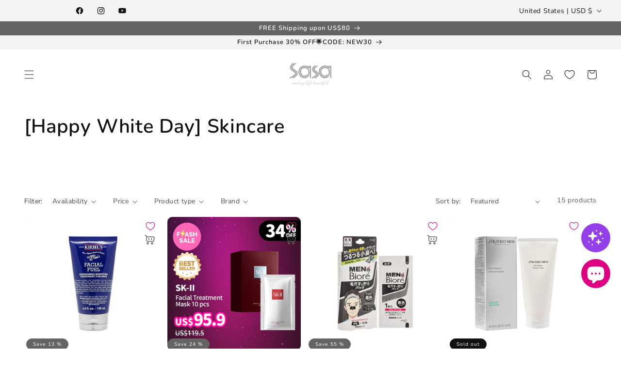

--- FILE ---
content_type: text/html; charset=utf-8
request_url: https://www.sasa.com/apps/discountninja/product/v5.2/data?handle=110615912001&version=4
body_size: -296
content:
{
  "Version": "5.9.0",
  "Source": "Shopify",
  "Currency": "USD",
  "Id": "8992613695711",
  "Handle": "110615912001",
  "Price": 390,
  "CompareAtPrice": 1000,
  "Collections": "promotion-septrs_vt_-buy-3-get-1-free,canny-sitewide,september-k-beauty-sale-up-to-50-off,sitewide-from-feb-2025,sitewide-2025,sitewide20250513",
  "CollectionIds": "478342676703,471063331039,478381310175,463230009567,463355183327,470725951711",  
  "Tags": "2025 02 W2,50off_skincare,CANNYSITEWIDE,CANNYVT,Facial Care,Feb New,FR,Nourishing,PIP,PLSA,PLSASKU,SEPRS_VT_B3G1,sitewide,sitewide15off,sitewide2025,sitewide23off,sitewide25off,sitewide28off,sitewide30,sitewide30off,sitewide35off,Skincare,skincare_feb25,Soothing,thankful2025,vip10,Winter mask,wow",
  "Available": false,
  "Variants": [{
   			"Id":46763019206879,
   			"Price":390,
   			"CompareAtPrice":1000,   			
   			"Available":false,
            "RequiresSellingPlan":false,
			"SellingPlanAllocations": []
   		}]
}

--- FILE ---
content_type: text/html; charset=utf-8
request_url: https://www.sasa.com/apps/discountninja/product/v5.2/data?handle=501049805001&version=4
body_size: -514
content:
{
  "Version": "5.9.0",
  "Source": "Shopify",
  "Currency": "USD",
  "Id": "9208140693727",
  "Handle": "501049805001",
  "Price": 300,
  "CompareAtPrice": 300,
  "Collections": "derma-beauty-cell-fusion-c,top-seller,dr-g",
  "CollectionIds": "441837715679,461538590943,424475721951",  
  "Tags": "[[--NONE--]]",
  "Available": true,
  "Variants": [{
   			"Id":47603699515615,
   			"Price":300,
   			"CompareAtPrice":300,   			
   			"Available":true,
            "RequiresSellingPlan":false,
			"SellingPlanAllocations": []
   		}]
}

--- FILE ---
content_type: text/html; charset=utf-8
request_url: https://www.sasa.com/apps/discountninja/product/v5.2/data?handle=110480502001&version=4
body_size: 227
content:
{
  "Version": "5.9.0",
  "Source": "Shopify",
  "Currency": "USD",
  "Id": "8831361712351",
  "Handle": "110480502001",
  "Price": 2420,
  "CompareAtPrice": 3050,
  "Collections": "skincare-facial-serum-essence,double11-sasatinnie,best-seller-facial-serum-essence,mothers-day-exclusive-in-sasa,promotion-up-to-35-off-code-bf25,top-seller,dr-g,exclusive-brands,exclusively-at-sasa,exclusively-at-sasa-1,face,serum-essence,k-beauty,k-beauty_-serum,k-beauty_skincare,sasa-only,canny-sitewide,plsa,sasa-exclusive,sasa-exclusive-products,sasa-exclusive-skincare,sasa-picks,sasatinnie,sitewide-from-feb-2025,sitewide-2025,sitewide20250513,skincare,🌟radiant-glow-skincare🌟,vip-35-off-hot-picks",
  "CollectionIds": "463900442847,438646243551,476726526175,470082978015,483257549023,461538590943,424475721951,446278992095,464088727775,464679076063,404027801823,404030947551,459644666079,459647811807,459647484127,419265478879,471063331039,413994320095,470854828255,472028676319,464081191135,410507116767,477840867551,463230009567,463355183327,470725951711,404025606367,463900573919,483353493727",  
  "Tags": "2024 Oct W3,CANNYSITEWIDE,exclusive,Facial Care,Facial Serum \u0026 Essence,KR,KR_serum,KR_skincare,Nourishing,PL,PLSA,PLSASKU,Private Label,sitewide,sitewide15off,sitewide2,sitewide2025,sitewide20off,sitewide23off,sitewide25off,sitewide28off,sitewide30,sitewide30off,sitewide35off,Skincare,SkincarePL,vip10,winter essentials,Winter serum and oil,wow",
  "Available": true,
  "Variants": [{
   			"Id":46400915407071,
   			"Price":2420,
   			"CompareAtPrice":3050,   			
   			"Available":true,
            "RequiresSellingPlan":false,
			"SellingPlanAllocations": []
   		}]
}

--- FILE ---
content_type: text/html; charset=utf-8
request_url: https://www.sasa.com/apps/discountninja/product/v5.2/data?handle=110033202002&version=4
body_size: 195
content:
{
  "Version": "5.9.0",
  "Source": "Shopify",
  "Currency": "USD",
  "Id": "7894946513119",
  "Handle": "110033202002",
  "Price": 1170,
  "CompareAtPrice": 1930,
  "Collections": "best-seller-facial-mask,ready-for-new-year-mask,mask-expert-anti-aging,mothers-day-exclusive-in-sasa,promotion-up-to-35-off-code-bf25,white-day-mask,skincare-mask-sheet,wow-vip-10-off-mask,top-seller,dr-g,exclusive-brands,face,face-mask-packs,k-beauty,k-beauty_-mask,k-beauty_skincare,sasa-only,canny-sitewide,plsa,sole-agent,sasa-exclusive,sasa-exclusive-products,sasas-pick,sasa-picks,sitewide-from-feb-2025,sitewide-2025,sitewide20250513,skincare,skincare-masks,🌟radiant-glow-skincare🌟,vip-35-off-hot-picks",
  "CollectionIds": "476729114847,458683842783,439404167391,470082978015,483257549023,464676585695,463655502047,464866115807,461538590943,424475721951,446278992095,404027801823,404030750943,459644666079,459647779039,459647484127,419265478879,471063331039,413994320095,446279123167,470854828255,472028676319,464795238623,410507116767,463230009567,463355183327,470725951711,404025606367,455063601375,463900573919,483353493727",  
  "Tags": "CANNYSITEWIDE,Facial Care,Facial Mask \u0026 Packs,KR,KR_mask,KR_skincare,LO,mask sheet,Only at Sasa,PLSA,PLSASKU,SA,SasaWeek,SasaWeekMask,sitewide,sitewide15off,sitewide2,sitewide2025,sitewide20off,sitewide23off,sitewide25off,sitewide28off,sitewide30,sitewide30off,sitewide35off,Skincare,Sole Agent,summer hydra\u0026moist skincare,vip10,winter essentials,Winter mask,wow",
  "Available": true,
  "Variants": [{
   			"Id":43599706718431,
   			"Price":1170,
   			"CompareAtPrice":1930,   			
   			"Available":true,
            "RequiresSellingPlan":false,
			"SellingPlanAllocations": []
   		}]
}

--- FILE ---
content_type: text/html; charset=utf-8
request_url: https://www.sasa.com/apps/discountninja/product/v5.2/data?handle=110434808001&version=4
body_size: 197
content:
{
  "Version": "5.9.0",
  "Source": "Shopify",
  "Currency": "USD",
  "Id": "8783185215711",
  "Handle": "110434808001",
  "Price": 400,
  "CompareAtPrice": 600,
  "Collections": "double11-sasatinnie,enjoy-some-me-time-up-to-58-off-1,v-day_-personal-care,mothers-day-exclusive-in-sasa,promotion-up-to-35-off-code-bf25,spring-personal-care,winter-essentials-from-head-to-toe,skincare-for-winter-hand-care,top-seller,dr-g,exclusive-brands,exclusively-at-sasa,exclusively-at-sasa-1,hand-care,hand-lotion-cream-and-scrubs,k-beauty,k-beauty_-body-care,k-beauty_skincare,sasa-only,canny-sitewide,personal-care,plsa,sasa-exclusive,sasa-exclusive-products,sasa-exclusive-skincare,sasa-picks,sasatinnie,sitewide-from-feb-2025,sitewide-2025,sitewide20250513,skincare,🌟radiant-glow-skincare🌟,vip-35-off-hot-picks",
  "CollectionIds": "438646243551,465946706143,462115242207,470082978015,483257549023,467223249119,474796654815,457428500703,461538590943,424475721951,446278992095,464088727775,464679076063,404028162271,404051460319,459644666079,459647582431,459647484127,419265478879,471063331039,404027113695,413994320095,470854828255,472028676319,464081191135,410507116767,477840867551,463230009567,463355183327,470725951711,404025606367,463900573919,483353493727",  
  "Tags": "2024 Aug W5,CANNYSITEWIDE,exclusive,Hand Care,Hand Cream,Hand Lotion \u0026 Cream \u0026 Scrubs,Handcare,KR,KR_bodycare,KR_skincare,Personal Care,PL,PLSA,PLSASKU,Private Label,sitewide,sitewide15off,sitewide2,sitewide2025,sitewide20off,sitewide23off,sitewide25off,sitewide28off,sitewide30,sitewide30off,sitewide35off,Skincare,SkincarePL,vday_personal care,vip10,winter essentials,Winter head to toe,wow",
  "Available": true,
  "Variants": [{
   			"Id":46266094354655,
   			"Price":400,
   			"CompareAtPrice":600,   			
   			"Available":true,
            "RequiresSellingPlan":false,
			"SellingPlanAllocations": []
   		}]
}

--- FILE ---
content_type: text/html; charset=utf-8
request_url: https://www.sasa.com/apps/discountninja/product/v5.2/data?handle=109901625231&version=4
body_size: -40
content:
{
  "Version": "5.9.0",
  "Source": "Shopify",
  "Currency": "USD",
  "Id": "9015924621535",
  "Handle": "109901625231",
  "Price": 1080,
  "CompareAtPrice": 2860,
  "Collections": "2024-top-ranking-eyeshadow,beauty-on-the-go-up-to-70-off,best-seller-eye-shadow,womens-day-eye-shadow,member-day-eye-shadow,spring-sale-eye-shadow,mothers-day-exclusive-in-sasa,promotion-up-to-35-off-code-bf25,ready-for-new-year-eye-shadow,wow-vip-10-off-eye-shadow,top-seller,cyber-colors,dr-g,exclusive-brands,exclusively-at-sasa,eyes-1,eye-shadow,k-beauty-new-in-💗,k-beauty,k-beauty_-eye-shadow,makeup,makeup-eye-shadow,canny-sitewide,sasa-exclusive,sasa-exclusive-products,sasa-fresh-finds,sasa-picks,sitewide-from-feb-2025,sitewide-2025,sitewide20250513,new-arrivals-may25,halloween-makeup,vip-35-off-hot-picks",
  "CollectionIds": "456326086879,465945690335,476735897823,464183689439,463290204383,463447752927,470082978015,483257549023,458688102623,464866443487,461538590943,417371488479,424475721951,446278992095,464088727775,408407048415,404031701215,464767582431,459644666079,459647746271,404027080927,455063863519,471063331039,470854828255,472028676319,483208626399,410507116767,463230009567,463355183327,470725951711,463536324831,480447267039,483353493727",  
  "Tags": "2025 03 W3,CANNYSITEWIDE,Eye Shadow,Eyes,Feb New,Febnew_KR,KR,KR_eyeshadow,Makeup,Nourishing,PL,PLSA,PLSASKU,sitewide,sitewide15off,sitewide2025,sitewide20off,sitewide23off,sitewide25off,sitewide28off,sitewide30,sitewide30off,sitewide35off,vip10",
  "Available": true,
  "Variants": [{
   			"Id":46841236029663,
   			"Price":1080,
   			"CompareAtPrice":2860,   			
   			"Available":true,
            "RequiresSellingPlan":false,
			"SellingPlanAllocations": []
   		}]
}

--- FILE ---
content_type: text/html; charset=utf-8
request_url: https://www.sasa.com/apps/discountninja/product/v5.2/data?handle=501097802001&version=4
body_size: -369
content:
{
  "Version": "5.9.0",
  "Source": "Shopify",
  "Currency": "USD",
  "Id": "9200992321759",
  "Handle": "501097802001",
  "Price": 1990,
  "CompareAtPrice": 1990,
  "Collections": "enjoy-some-me-time-up-to-58-off-1,promotion-up-to-35-off-code-bf25,spring-personal-care,top-seller,dr-g,personal-care,sasa-fresh-finds,new-arrivals-may25,vip-35-off-hot-picks",
  "CollectionIds": "465946706143,483257549023,467223249119,461538590943,424475721951,404027113695,483208626399,463536324831,483353493727",  
  "Tags": "2025 11 W2,Feb New,Gift,Personal Care,sitewide35off",
  "Available": true,
  "Variants": [{
   			"Id":47585726562527,
   			"Price":1990,
   			"CompareAtPrice":1990,   			
   			"Available":true,
            "RequiresSellingPlan":false,
			"SellingPlanAllocations": []
   		}]
}

--- FILE ---
content_type: text/html; charset=utf-8
request_url: https://www.sasa.com/apps/discountninja/product/v5.2/data?handle=110551303001&version=4
body_size: -34
content:
{
  "Version": "5.9.0",
  "Source": "Shopify",
  "Currency": "USD",
  "Id": "8780248350943",
  "Handle": "110551303001",
  "Price": 3700,
  "CompareAtPrice": 3700,
  "Collections": "best-seller-facial-makeup-cleansers,alteya-clean-beauty,new-year-facial-makeup-cleansers,mothers-day-exclusive-in-sasa,promotion-up-to-35-off-code-bf25,sasa-47th-facial-makeup-cleansers,sasas-pick-sale-alteya,skincare-facial-makeup-cleansers,alteya-organics,top-seller,dr-g,exclusive-brands,facial-makeup-cleansers,face,sasa-only,canny-sitewide,plsa,sole-agent,sasa-exclusive,sasa-exclusive-products,sasas-pick,sasa-picks,seprs_alteya-organics,september-thankful-week-up-to-68-off,sitewide-from-feb-2025,sitewide-2025,sitewide20250513,skincare,🌟radiant-glow-skincare🌟,vip-35-off-hot-picks",
  "CollectionIds": "476733735135,434669551839,460946604255,470082978015,483257549023,465984880863,453100929247,463900475615,477791420639,461538590943,424475721951,446278992095,408495718623,404027801823,419265478879,471063331039,413994320095,446279123167,470854828255,472028676319,464795238623,410507116767,477783654623,477785489631,463230009567,463355183327,470725951711,404025606367,463900573919,483353493727",  
  "Tags": "2024 Aug W4,BG,CANNYSITEWIDE,Facial \u0026 Makeup Cleanser,Facial \u0026 Makeup Cleansers,Facial Care,Facial Cleanser,PLSA,PLSASKU,SA,SEPRS_AOG_B1G1,sitewide,sitewide15off,sitewide2,sitewide2025,sitewide20off,sitewide23off,sitewide25off,sitewide28off,sitewide30,sitewide30off,sitewide35off,Skincare,Sole Agent,Soothing,vip10,wow",
  "Available": true,
  "Variants": [{
   			"Id":46256717332703,
   			"Price":3700,
   			"CompareAtPrice":3700,   			
   			"Available":true,
            "RequiresSellingPlan":false,
			"SellingPlanAllocations": []
   		}]
}

--- FILE ---
content_type: text/html; charset=utf-8
request_url: https://www.sasa.com/apps/discountninja/product/v5.2/data?handle=110350507001&version=4
body_size: -146
content:
{
  "Version": "5.9.0",
  "Source": "Shopify",
  "Currency": "USD",
  "Id": "8600155750623",
  "Handle": "110350507001",
  "Price": 360,
  "CompareAtPrice": 450,
  "Collections": "skincare-facial-serum-essence,best-seller-facial-serum-essence,derma-beauty-neogence,mothers-day-exclusive-in-sasa,promotion-up-to-35-off-code-bf25,top-seller,dr-g,exclusive-brands,face,serum-essence,neogence,sasa-only,canny-sitewide,plsa,sole-agent,sasa-exclusive,sasa-exclusive-products,sasas-pick,sasa-picks,sitewide-from-feb-2025,sitewide-2025,sitewide20250513,skincare,skincare_tw,🌟radiant-glow-skincare🌟,vip-35-off-hot-picks",
  "CollectionIds": "463900442847,476726526175,432947167455,470082978015,483257549023,461538590943,424475721951,446278992095,404027801823,404030947551,477840769247,419265478879,471063331039,413994320095,446279123167,470854828255,472028676319,464795238623,410507116767,463230009567,463355183327,470725951711,404025606367,464761258207,463900573919,483353493727",  
  "Tags": "CANNYSITEWIDE,Facial Care,Facial Serum \u0026 Essence,PLSA,PLSASKU,SA,sitewide,sitewide15off,sitewide2,sitewide2025,sitewide20off,sitewide23off,sitewide25off,sitewide28off,sitewide30,sitewide30off,sitewide35off,Skincare,Sole Agent,Soothing,TW,TW_skincare,vip10,winter essentials,Winter serum and oil,wow",
  "Available": true,
  "Variants": [{
   			"Id":45685677818079,
   			"Price":360,
   			"CompareAtPrice":450,   			
   			"Available":true,
            "RequiresSellingPlan":false,
			"SellingPlanAllocations": []
   		}]
}

--- FILE ---
content_type: text/css
request_url: https://www.sasa.com/cdn/shop/t/328/assets/sasa_menu.css?v=159187955467304488911762220047
body_size: 429
content:
div.locale-selectors__container{display:none!important}div.custom-preloader{width:100%;height:9999px;background:#fff;position:absolute;z-index:999999;margin:auto;top:0;display:block;overflow:hidden}div.popup-overlay,div.popup-overlay-pb{background-color:#0009;position:fixed;margin:auto;top:0;bottom:0;left:0;right:0;z-index:10000}div.popup-overlay-pb{text-align:center}div.popup-overlay div.popup-content{text-align:center;width:560px;display:block;margin:16% auto 0;padding:12px;background:#fff;border-radius:20px;letter-spacing:.06rem;line-height:calc(1 + .8 / var(--font-body-scale));font-size:1.6rem;font-family:var(--font-body-family);font-style:var(--font-body-style);font-weight:var(--font-body-weight);color:rgba(var(--color-foreground),.75);position:relative}div.popup-overlay-pb div.popup-content{text-align:center;width:600px;display:inline-block;margin:1.5% auto 0;padding:12px;background:#fff;border-radius:8px;letter-spacing:.06rem;line-height:calc(1 + .8 / var(--font-body-scale));font-size:1.7rem;font-family:var(--font-body-family);font-style:var(--font-body-style);font-weight:var(--font-body-weight);color:rgba(var(--color-foreground),.75);position:relative}div.popup-overlay div.popup-content .popup-country-info-close{position:absolute;right:16px;line-height:1;font-size:3rem;font-family:var(--font-body-family);font-style:var(--font-body-style);cursor:pointer}.popup-country-info-title{padding-top:10px}div.popup-overlay-pb div.popup-content .popup-pb-info-close{position:absolute;top:0;right:10px;letter-spacing:.06rem;line-height:calc(1 + .8 / var(--font-body-scale));font-size:2rem;font-family:var(--font-body-family);font-style:var(--font-body-style);font-weight:600;cursor:pointer}div.popup-overlay div.popup-content a.button,div.popup-overlay-pb div.popup-content a.button{margin-top:1rem}div.popup_footer{font-size:1.2rem;color:#888;padding:24px 24px 12px}ul#headerCustomSwitcher{list-style:none;margin:0;padding:0}ul#headerCustomSwitcher>li{display:inline-block;margin:0;padding:0;vertical-align:middle}ul#headerCustomSwitcher>li:nth-child(1){width:24%}ul#headerCustomSwitcher>li:nth-child(2){width:50%}ul#headerCustomSwitcher>li:nth-child(3){width:24%;text-align:right}div.headerCustomSwitcher h2#HeaderCountryLabel,div.headerCustomSwitcher h2#HeaderLanguageLabel{display:none}div.headerCustomSwitcher ul.disclosure__list{margin-top:1rem;position:absolute;bottom:0;top:50%;transform:translate3d(-23px,10px,10px);animation:none;text-align:left}div.headerCustomSwitcher form#HeaderCountryForm ul.disclosure__list{min-height:19rem}div.headerCustomSwitcher .disclosure__button{height:auto}.header__submenu ul.sasa-ul>li>a.header__menu-item{padding:0}.header__menu-item span a{color:rgba(var(--color-foreground),.75);text-decoration:none}.list-menu__item a{color:rgba(var(--color-foreground));text-decoration:none}select.menu-drawer__currency{width:100%!important;display:inline-block!important;margin-top:15px!important;padding:15px!important;background:transparent!important;border-width:1px!important;border-style:solid!important;border-color:rgb(var(--color-foreground))!important;letter-spacing:.06rem!important;line-height:calc(1 + .8 / var(--font-body-scale))!important;font-family:var(--font-body-family)!important;font-style:var(--font-body-style)!important;font-weight:var(--font-body-weight)!important}details-disclosure>details{position:inherit}ul.list-menu--disclosure{min-width:auto;width:100%;margin:auto;left:0;right:0;border:none;border-top:1px solid rgba(var(--color-foreground),.2)}ul.sasa-ul,ul.sasa-ul>li>ul{list-style:none;padding:0;max-width:var(--page-width);margin:0 auto}ul.sasa-ul>li{width:calc(16% + -0rem);padding:0 0rem 3rem 5rem;margin:0;display:inline-block;vertical-align:top}ul.sasa-ul li a{color:rgba(var(--color-foreground),.75);line-height:calc(1 + .6 / var(--font-body-scale));text-decoration:none;font-size:1.4rem}ul.sasa-ul li a strong{font-family:var(--font-heading-family);font-style:var(--font-heading-style);font-weight:var(--font-heading-weight);color:rgb(var(--color-foreground));display:inline-block;padding-bottom:1rem}ul.sasa-ul>li>ul>li{padding-bottom:.75rem}.header__inline-menu details[open]>.header__submenu{background:#f3f3f3}.ssw-fave-item__menu .ssw-fave-item__menu-del .ssw-btn-as-span{color:#ed0080}#ShopifyChat{z-index:998!important}#ShopifyChat[is-open=true],#chatterGo{z-index:999!important}#chatterGo+div{z-index:998!important}@media screen and (max-width: 1299px){div.headerCustomSwitcher{display:none!important}ul#headerCustomSwitcher>li{display:block}ul#headerCustomSwitcher>li:nth-child(1),ul#headerCustomSwitcher>li:nth-child(3){width:0px;height:0px}ul#headerCustomSwitcher>li:nth-child(2){width:100%}}@media screen and (max-width: 750px){div.popup-overlay div.popup-content{width:90%;margin:48% auto 0}div.popup-overlay-pb div.popup-content{width:90%}}
/*# sourceMappingURL=/cdn/shop/t/328/assets/sasa_menu.css.map?v=159187955467304488911762220047 */


--- FILE ---
content_type: text/css
request_url: https://www.sasa.com/cdn/shop/t/328/assets/component-product-grid.css?v=65161039462195078171730972953
body_size: -557
content:
.product-grid .grid__item{padding-bottom:2rem}.product-grid.negative-margin{margin-bottom:-2rem}@media screen and (min-width: 750px){.product-grid.negative-margin--small{margin-bottom:calc(-1rem - var(--page-width-margin))}}
/*# sourceMappingURL=/cdn/shop/t/328/assets/component-product-grid.css.map?v=65161039462195078171730972953 */


--- FILE ---
content_type: text/css
request_url: https://www.sasa.com/cdn/shop/t/328/assets/sasa.css?v=16093568556302744871762311403
body_size: 2642
content:
.sasa-font-pink,div.limoniapps-sticky-bar-wrapper span,a.limoniapps-targetlink:visited,a.limoniapps-targetlink:link{color:#ed0080!important}.swal2-icon.swal2-error{border-color:#de0080!important;color:#de0080!important}.swal2-icon.swal2-error [class^=swal2-x-mark-line]{background-color:#de0080!important}.swal2-styled.swal2-confirm{border-left-color:#de0080!important;border-right-color:#de0080!important;background-color:#de0080!important}div.swal2-popup.swal2-modal{width:40%!important;border-radius:10px!important;display:inline-block!important}@media screen and (max-width: 749px){div.swal2-popup.swal2-modal{width:90%!important}}.remove-underline{text-decoration:none}a.announcement-bar__link.link.link--text.focus-inset.animate-arrow.remove-underline{background-color:unset}a.link.link--text.focus-inset.animate-arrow.remove-underline:hover{color:#121212}svg.icon.icon-arrow{display:inline-block;pointer-events:none;margin-left:.8rem;vertical-align:middle;margin-bottom:.2rem}span.ly-custom-0 div.ly-switcher-wrapper select{width:100%!important;display:inline-block!important;margin-top:15px!important;padding:15px!important;background:transparent!important;border-width:1px!important;border-style:solid!important;border-color:rgb(var(--color-foreground))!important;letter-spacing:.06rem!important;line-height:calc(1 + .8 / var(--font-body-scale))!important;font-family:var(--font-body-family)!important;font-style:var(--font-body-style)!important;font-weight:var(--font-body-weight)!important;border-radius:10px!important}span.ly-custom-0 div.ly-switcher-wrapper{width:100%!important}.localization-form:only-child .button,.localization-form:only-child .localization-form__select{margin:0 1rem}.disclosure .localization-form__select{padding-top:0}.localization-form--mobile{width:100%;border:none;margin-top:3px;padding:0}@media screen and (min-width: 750px){.localization-form:only-child.localization-form--mobile{width:100%;margin-left:0}}.localization-form--mobile:only-child .localization-form__select{width:100%;height:auto;padding:10px 15px;font-size:14px}.localization-form--mobile select.localization-form__select--mobile{width:100%;background-color:transparent;padding:15px;border-color:#000;letter-spacing:.06rem;line-height:calc(1 + .8 / var(--font-body-scale));font-family:var(--font-body-family);font-style:var(--font-body-style);font-weight:var(--font-body-weight);color:rgb(var(--color-foreground));font-size:14px}.localization-selector.link{padding-bottom:0}.disclosure__button{padding:0}.localization-form__select{box-shadow:none!important;border:none!important}.banner__heading{font-size:2.5rem}.banner__box .banner__heading+*{margin:.5rem 0rem}.banner__box>*+.banner__text{font-size:1.5rem}.banner__box>*+.banner__buttons{margin-top:1rem}@media screen and (max-width: 749px){.banner__heading{font-size:2rem}}.slick-prev:before,.slick-next:before{font-size:0px!important}.slick-custom-p,.slick-custom-n{color:#000}.slick-custom-p{transform:rotate(90deg)}.slick-custom-p:hover{transform:rotate(90deg) scale(1.1)}.slick-custom-n{transform:rotate(-90deg)}.slick-custom-n:hover{transform:rotate(-90deg) scale(1.1)}ul.slick-dots li button:before{width:1rem;height:1rem;border-radius:50%;border:.1rem solid rgba(18,18,18,1);padding:0;display:block;content:""}ul.slick-dots li.slick-active button:before{background-color:rgb(var(--color-foreground))}ul.slick-dots>li{margin:5px}.share-button__button,.stamped-summary-actions-clear,.stamped-summary-actions-mobile-filter,.stamped-summary-actions-newquestion,.stamped-summary-actions-newreview,#stamped-sort-select,#stamped-sort-select2,.stamped-container,.stamped-container ul.stamped-tabs li,.stamped-container ul.stamped-tabs li.active{letter-spacing:.06rem!important;line-height:calc(1 + .8 / var(--font-body-scale))!important;font-family:var(--font-body-family)!important;font-style:var(--font-body-style)!important;font-weight:var(--font-body-weight)!important}.stamped-container[data-widget-show-product-variant=true] .stamped-review-product,.stamped-container[data-widget-show-product-variant=true] .stamped-review-variant,div.stamped-review-share,div.stamped-widget-poweredby{display:none!important}div.stamped-review-avatar{background:#ed0080!important}span.stamped-share-icon{padding:0!important;letter-spacing:0!important;color:#ed0080!important;font-size:1.4rem!important;font-family:var(--font-body-family)!important}span.stamped-share-icon:hover{text-decoration:underline!important;text-underline-offset:.3rem!important}.stamped-fa-share-alt{padding-right:5px!important}.stamped-fa-share-alt:before{font-size:0px!important}.stamped-summary-actions-clear,.stamped-summary-actions-mobile-filter,.stamped-summary-actions-newquestion,.stamped-summary-actions-newreview{box-shadow:none!important;border-radius:2rem;font-size:1.5rem!important;padding:.5rem 2rem;transition:box-shadow var(--duration-short) ease}.stamped-content .new-review-form.stamped-visible{border:0!important;padding:20px 1px!important}#stamped-button-submit,input.stamped-button.stamped-button-primary.button.button-primary.btn.btn-primary{background:#de0080!important}input.stamped-form-input-email,input.stamped-form-input-text,.stamped-form-review-body .stamped-form-input textarea.stamped-form-input-textarea{border-radius:10px;font-size:1.5rem;padding:8px 10px}.base-icon,.sharelab-trigger,.sharelab-pinterest,.sharelab-whatsapp,.sharelab-twitter,.sharelab-facebook{box-shadow:none!important}.sharelabicon-share:before{content:""!important}.sharelabicon-share{font-size:1.4rem!important;letter-spacing:.06rem!important;color:rgb(var(--color-link))!important;line-height:calc(1 + .8 / var(--font-body-scale))!important;font-family:var(--font-body-family)!important;font-style:var(--font-body-style)!important;font-weight:var(--font-body-weight)!important}.sharelab-trigger:hover{color:#ed0080!important;background-color:transparent!important}.sharelab-trigger{width:65px!important;font-size:1.4rem!important}#sharelab-container.top-right{z-index:2!important}.spaced-section--full-width+.spaced-section--full-width.chat-support{margin-top:50px!important;text-align:center!important}section.chat-support p{padding:0 0 25px!important;margin:0!important}ul.chat-support{list-style:none!important;padding:0!important;margin:0!important}ul.chat-support li{display:inline-block!important;padding:0!important;margin:0 10px!important}ul.chat-support li a,ul.chat-support li a:hover{text-decoration:none;color:#fff!important;padding:15px!important;background:#ed0080!important}#easychat-floating-button.omnichat-icon-wrapper{z-index:2!important}#easychat-floating-button{right:20px!important;bottom:20px!important}#easychat-container .easychat-team-avatar-small{width:40px!important;height:40px!important}#easychat-container .easychat-first-of-one-admins{left:-10px!important}#easychat-floating-button a:empty,#easychat-floating-button ul:empty,#easychat-floating-button dl:empty,#easychat-floating-button div:empty,#easychat-floating-button section:empty,#easychat-floating-button article:empty,#easychat-floating-button p:empty,#easychat-floating-button h1:empty,#easychat-floating-button h2:empty,#easychat-floating-button h3:empty,#easychat-floating-button h4:empty,#easychat-floating-button h5:empty,#easychat-floating-button h6:empty{display:inline-block!important}#loyaltylion-beacon-frame{z-index:2!important}ul.ssw-profile-edit-tabs,#ssw-edit-profile-form a#removeFile.ssw-fileupload-exists.btn,#ssw-edit-profile-form div.ssw-control-group:nth-child(4),#ssw-edit-profile-form div.ssw-control-group:nth-child(5){display:none!important}.ssw-fave-item__menu .ssw-fave-item__menu-del .ssw-btn-as-span{color:#ed0080}.ssw-edit-profile-page{width:455px;margin:0 auto;display:block;float:none}.ssw-form-horizontal .ssw-control-label{width:180px}.edit_notifications_title,.notification-page,.ssw-edit-notifications-form-button,.ssw-edit-profile-page,.ssw-edit-profile-page-title{font-size:1.4rem!important;letter-spacing:.06rem!important;color:rgb(var(--color-foreground))!important;line-height:calc(1 + .8 / var(--font-body-scale))!important;font-family:var(--font-body-family)!important;font-style:var(--font-body-style)!important;font-weight:var(--font-body-weight)!important}.gw-container input[type=email],.gw-container input[type=file],.gw-container input[type=number],.gw-container input[type=password],.gw-container input[type=search],.gw-container input[type=tel],.gw-container input[type=text],.gw-container textarea,.ssw-modal input[type=email],.ssw-modal input[type=number],.ssw-modal input[type=password],.ssw-modal input[type=text],.ssw-modal textarea{-webkit-appearance:none!important;appearance:none!important;background-color:transparent!important;border:.1rem solid transparent!important;border-radius:0!important;color:rgb(var(--color-foreground))!important;font-size:1.6rem!important;width:100%!important;box-shadow:0 0 0 .1rem rgba(var(--color-foreground),.55)!important;height:4.5rem!important;box-sizing:border-box;transition:box-shadow var(--duration-short) ease!important;line-height:calc(1 + .5 / var(--font-body-scale));letter-spacing:.04rem}.gw-container .gw-login-btn,.gw-container .gw-login-btn.btn{text-transform:capitalize!important}h2.ssw-edit-profile-page-title{font-size:calc(var(--font-heading-scale) * 4rem)!important;font-family:var(--font-heading-family)!important;font-style:var(--font-heading-style)!important;font-weight:var(--font-heading-weight)!important;letter-spacing:calc(var(--font-heading-scale) * .06rem)!important;color:rgb(var(--color-foreground))!important;line-height:calc(1 + .3 / max (1,var(--font-heading-scale)))!important;text-align:center!important}.ssw-edit-profile-page h2{margin:0 0 25px!important}.ssw-edit-profile-page-heading{display:block!important;align-items:normal!important;flex-wrap:nowrap!important;text-align:center!important}.ssw-edit-profile-page-heading a.back,.ssw-edit-profile-page-heading a.back:hover{color:rgba(var(--color-link),var(--alpha-link));text-underline-offset:.3rem;text-decoration-thickness:.1rem;transition:text-decoration-thickness ease .1s;cursor:pointer;display:inline-block;border:none;box-shadow:none;text-decoration:underline;background-color:transparent;font-size:1.4rem;font-family:inherit}#ssw-edit-profile-form .ssw-fileupload-exists.btn,#ssw-edit-profile-form .ssw-fileupload-exists.btn:hover,#ssw-edit-profile-form .ssw-fileupload-new.btn,#ssw-edit-profile-form .ssw-fileupload-new.btn:hover,.gw-container .gw-login-btn,.gw-container .gw-login-btn:hover,.gw-container .gw-login-btn.btn,.gw-container .gw-login-btn.btn:hover{font-size:1.5rem!important;letter-spacing:.1rem!important;line-height:calc(1 + .2 / var(--font-body-scale))!important;cursor:pointer!important;display:inline-flex!important;justify-content:center!important;align-items:center!important;box-sizing:border-box!important;font:inherit!important;padding:.9rem 3rem 1.1rem!important;text-decoration:none!important;border:.1rem solid transparent!important;border-radius:0!important;background-color:rgba(var(--color-button),var(--alpha-button-background))!important;box-shadow:0 0 0 .1rem rgba(var(--color-button),var(--alpha-button-border))!important;color:rgb(var(--color-button-text))!important;min-width:12rem!important;min-height:4.5rem!important;transition:box-shadow var(--duration-short) ease!important;-webkit-appearance:none!important;appearance:none!important}#ssw-edit-profile-form .ssw-fileupload-exists.btn:hover,#ssw-edit-profile-form .ssw-fileupload-new.btn:hover,.gw-container .gw-login-btn:hover,.gw-container .gw-login-btn.btn:hover{box-shadow:0 0 0 .2rem rgba(var(--color-button),var(--alpha-button-border))!important}.ssw-fileupload-new{margin-left:10px!important;width:212px!important;text-transform:capitalize!important}a.ssw-fileupload-exists{margin:10px 0!important;width:100%!important}#accept_marketing_div>label{float:right!important;margin-right:240px!important}#accept_marketing_div>.ssw-controls{float:left!important;margin-left:0!important}#accept_marketing_div .ssw-checkbox,#accept_marketing_div .ssw-radio{padding-left:0!important}.page-width--narrow.wishlist{max-width:75%;margin-bottom:50px;text-align:left}.page-width--narrow.wishlist .main-page-title{text-align:center}.wk-page{width:100%;display:inline-block;flex-direction:unset}.wk-grid{display:inline-block;grid-template-columns:auto;grid-gap:0;padding:0}.wk-grid>div{width:24%;display:inline-block;vertical-align:top;padding:0 15px;margin-bottom:50px}.wk-grid__item{position:relative;display:inline-block;flex-direction:unset;height:auto}.wk-product-image{padding-top:0}div.wk-button__icon{color:#ed0080!important}a.wk-link--filled>div.wk-link__icon>.wk-icon__svg{fill:#ed0080!important;stroke:#ed0080!important}div.product button.wk-button{display:flex;width:100%;font-size:1.5rem!important;letter-spacing:.1rem;line-height:calc(1 + .2 / var(--font-body-scale))!important;cursor:pointer;justify-content:center;align-items:center;box-sizing:border-box;font:inherit;padding:.5rem 2rem;margin:0;text-decoration:none;border:.1rem solid transparent;border-radius:2rem;box-shadow:0 0 0 .1rem rgba(var(--color-button),var(--alpha-button-border));color:rgb(var(--color-button-text))!important;min-width:12rem;min-height:3.8rem;transition:box-shadow var(--duration-short) ease;-webkit-appearance:none;appearance:none}div.wk-sharing{display:none!important}.card__custom-promotion{background:transparent!important;border:0;display:none;padding:0 1.5rem 0 0;text-decoration:underline;line-height:1.5;text-align:left;width:100%}div.product .card__custom-promotion_wrapper{border:.1rem solid rgba(var(--color-foreground),.08);padding:8px 16px;border-radius:10px;background:#f6f6f6;margin:10px 0 0}div.product .card__custom-promotion_title{font-size:12px;padding:5px 0}div.product .card__custom-promotion{display:none;padding:0 0 4px;margin:0;line-height:inherit;text-decoration:none}div.product .card__custom-promotion>span{background-color:#ffd2e780;margin-right:5px;padding:3px 8px;border-radius:10px;font-family:var(--font-heading-family)}div.product .card__custom-promotion>strong{text-decoration:underline}.product .price .badge,.product .price dl{margin-top:0;margin-left:1rem}li#product__vendor{font-size:1.8rem}li#product__vendor a,li#product__vendor a:hover{color:rgba(var(--color-foreground),.75)!important;text-decoration:none!important}.caption-with-letter-spacing{font-size:1.3rem}div.collection>div.center{position:relative;z-index:1;padding:0 0 6rem}div.card-wrapper.product-card-wrapper{margin:0 4px}div.card-wrapper.product-card-wrapper div.card__content{margin-left:0;margin-right:0}div.card-wrapper.product-card-wrapper div.card__content div.card__information h3.card__heading a{text-wrap:balance}@media screen and (max-width: 1300px){.page-width--narrow.wishlist{max-width:90%}#progress{background:#333;border-radius:13px;height:20px;width:300px;padding:3px}#progress:after{content:"";display:block;background:#ed0080;width:47%;height:100%;border-radius:9px}.container{padding:30px 10px 15px 30px;position:absolute;width:320px}.indicator{width:45%;float:left;text-align:left}.indicator2{float:left;text-align:left}.img-product{text-align:left!important;width:100px}}@media screen and (max-width: 990px){.page-width--narrow.wishlist{max-width:100%}.wk-grid>div{width:49%}#progress{background:#333;border-radius:13px;height:20px;width:300px;padding:3px}#progress:after{content:"";display:block;background:#ed0080;width:47%;height:100%;border-radius:9px}.container{padding:10px 10px 15px;position:inherit;width:320px}.indicator{width:45%;float:left;text-align:left}.indicator2{float:left;text-align:left}.img-product{text-align:left!important;width:100px}}@media screen and (min-device-width: 414px) and (max-device-width: 896px){#progress{background:#333;border-radius:13px;height:20px;width:300px;padding:3px}#progress:after{content:"";display:block;background:#ed0080;width:47%;height:100%;border-radius:9px}.container{padding:10px 10px 15px;position:inherit;width:320px}.indicator{width:45%;float:left;text-align:left}.indicator2{float:left;text-align:left}.img-product{text-align:left!important;width:100px}}@media screen and (max-width: 749px){.banner--medium.banner--mobile-bottom:not(.banner--adapt) .banner__media,.banner--medium.banner--stacked:not(.banner--mobile-bottom):not(.banner--adapt)>.banner__media{height:22rem}.slideshow__text.banner__box{padding:.5rem 2rem 1rem}#progress{background:#333;border-radius:13px;height:20px;width:300px;padding:3px}#progress:after{content:"";display:block;background:#ed0080;width:47%;height:100%;border-radius:9px}.container{padding:30px 10px 15px 30px;position:absolute;width:320px}.indicator{width:45%;float:left;text-align:left}.indicator2{float:left;text-align:left}.img-product{text-align:left!important;width:100px}}@media screen and (max-width: 600px){.footer__localization{display:none}}.cart-icon{position:absolute;z-index:2;top:30px;right:3px;width:auto;height:auto;min-width:0;min-height:0;padding:5px;margin:0;border:none;line-height:1;background:none;cursor:pointer}
/*# sourceMappingURL=/cdn/shop/t/328/assets/sasa.css.map?v=16093568556302744871762311403 */


--- FILE ---
content_type: image/svg+xml
request_url: https://app.chattergo.com/images/widget-icons/expand-vertical.svg
body_size: 63
content:
<svg xmlns="http://www.w3.org/2000/svg" width="24" height="24" viewBox="0 0 24 24" fill="none">
  <path d="M8 8L12 4L16 8" stroke="#333" stroke-width="1.5" stroke-linecap="round" stroke-linejoin="round"/>
  <path d="M8 16L12 20L16 16" stroke="#333" stroke-width="1.5" stroke-linecap="round" stroke-linejoin="round"/>
</svg>


--- FILE ---
content_type: text/javascript
request_url: https://cdn.shopify.com/extensions/01998918-9e95-75ed-82ed-88bcb20d1149/chattergo-133/assets/embed.js
body_size: 2935
content:
document.addEventListener('DOMContentLoaded', () => {
  try {
    if (typeof setting === 'undefined' || typeof setting.apiKey === 'undefined') {
      alert('Missing CHATTERgo API key');
      return;
    }

    // Helper function to check if the visitor is using a mobile device.
    function isMobileDevice() {
      return window.matchMedia("only screen and (max-width: 760px)").matches;
    }

    // Expand/Collapse state and config
    var isExpanded = false;
    var expandEnabled = typeof setting.enableExpandCollapse === 'boolean' ? setting.enableExpandCollapse : true;
    var expandIconPath = setting.expandIconPath || 'https://app.chattergo.com/images/widget-icons/expand-vertical.svg';
    var collapseIconPath = setting.collapseIconPath || 'https://app.chattergo.com/images/widget-icons/collapse-vertical.svg';
    var closeIconPath = setting.closeIconPath || 'https://app.chattergo.com/images/widget-icons/close-thin.svg';

    // Store original styles to restore on collapse
    var desktopOriginalStyles = { position: '', bottom: '', right: '', height: '' };
    var mobileOriginalStyles = { top: '', bottom: '', height: '' };

    // Open the chat box and load the chat iframe if needed.
    function openChatBox() {
      const shopifyChat = document.getElementById("ShopifyChat");
      if (shopifyChat) {
        shopifyChat.style.zIndex = '2147483640';
      }
      image.src = setting.chatBoxCloseLogoPath || 'https://app.chattergo.com/images/launcher/chattergo-bot-close.png';
      if (!chatIframeLoaded) {
        var chatIframe = document.createElement('iframe');
        chatIframe.allow = 'microphone';
        let src = 'https://app.chattergo.com/apps/public/?apikey=' + setting.apiKey;
        if (setting.customer_data_string) {
          src += '&ckey=' + setting.customer_data_string;
        }
        if (setting.auth_token) {
          src += '&authkey=' + setting.auth_token;
        }
        if (setting.productId) {
          src += '&productId=' + encodeURIComponent('gid://shopify/Product/' + setting.productId);
        }
        if (setting.siteInfo) {
          src += '&siteInfo=' + encodeURIComponent(JSON.stringify(setting.siteInfo));
        }
        chatIframe.src = src;
        chatIframe.style.border = 'none';
        chatBoxDiv.appendChild(chatIframe);
        setIframeStyles(chatIframe);
        chatIframeLoaded = true;
      }
      chatBoxDiv.style.display = 'block';
      chatBoxDiv.style.transform = 'scale(1)';
      chatBoxDiv.classList.add('show');
      backgroundDiv.style.display = 'block';
      if (isMobileDevice()) {
        closeButton.style.display = 'block';
      } else {
        closeButton.style.display = expandEnabled ? 'block' : 'none';
      }

      // Ensure correct state per device when opening
      if (isMobileDevice()) {
        // Mobile: no expand/collapse, ensure icon is close
        isExpanded = false;
        updateExpandIcon();
      } else {
        // Desktop: start collapsed and show proper icon
        if (isExpanded) {
          collapseChatBoxToOriginal();
        } else {
          updateExpandIcon();
        }
      }
      if (chip) {
        chip.style.display = 'none';
        localStorage.setItem('chipClosedTime', new Date().getTime().toString());
      }
    }

    // Close the chat box.
    function closeChatBox() {
      image.src = setting.chatBoxLogoPath || 'https://app.chattergo.com/images/launcher/chattergo-bot-avatar.png';
      chatBoxDiv.style.transform = 'scale(0)';
      chatBoxDiv.classList.remove('show');
      setTimeout(() => {
        chatBoxDiv.style.display = 'none';
        closeButton.style.display = 'none';
        backgroundDiv.style.display = 'none';
      }, 300);
    }

    // Adjust the styles of the chat iframe and chatBoxDiv.
    function setIframeStyles(iframe) {
      chatBoxDiv.style.transform = 'scale(1)';
      if (isMobileDevice()) {
        iframe.style.width = '100%';
        iframe.style.height = '90vh';
        iframe.style.borderRadius = '0px';
        chatBoxDiv.style.width = '100vw';
        chatBoxDiv.style.height = '90vh';
        chatBoxDiv.style.top = '20px';
        chatBoxDiv.style.left = '0';
        chatBoxDiv.style.bottom = '20px';
        chatBoxDiv.style.right = '0';
        chatBoxDiv.style.position = 'fixed';
        chatBoxDiv.style.borderRadius = '0px';
        chatBoxDiv.style.zIndex = '22147483647';
        chatBoxDiv.style.overflow = 'hidden';
        chatBoxDiv.style.boxSizing = 'border-box';
        chatBoxDiv.style.margin = '0';
        chatBoxDiv.style.padding = '0';
        // Record original mobile styles
        mobileOriginalStyles.top = '20px';
        mobileOriginalStyles.bottom = '20px';
        mobileOriginalStyles.height = '90vh';
        closeButton.style.display = 'block';
      } else {
        iframe.style.width = '100%';
        iframe.style.height = '100%';
        iframe.style.borderRadius = '10px';
        chatBoxDiv.style.width = setting.chatBoxWidth || '500px';
        chatBoxDiv.style.height = setting.chatBoxHeight || '500px';
        chatBoxDiv.style.position = 'absolute';
        chatBoxDiv.style.bottom = '120%';
        chatBoxDiv.style.right = '0';
        chatBoxDiv.style.borderRadius = '10px';
        // Record original desktop styles
        desktopOriginalStyles.position = 'absolute';
        desktopOriginalStyles.bottom = '120%';
        desktopOriginalStyles.right = '0';
        desktopOriginalStyles.height = chatBoxDiv.style.height;
      }
    }

    // Apply expanded or collapsed styles
    function applyExpandedStyles() {
      if (isMobileDevice()) {
        chatBoxDiv.style.top = '0';
        chatBoxDiv.style.bottom = '0';
        chatBoxDiv.style.height = '100vh';
        var chatIframe = chatBoxDiv.querySelector('iframe');
        if (chatIframe) {
          chatIframe.style.height = '100%';
        }
      } else {
        chatBoxDiv.style.position = 'fixed';
        chatBoxDiv.style.bottom = '0';
        chatBoxDiv.style.right = (setting.popupPosition && setting.popupPosition.right) || '20px';
        chatBoxDiv.style.height = window.innerHeight + 'px';
      }
    }

    function applyCollapsedStyles() {
      if (isMobileDevice()) {
        chatBoxDiv.style.top = mobileOriginalStyles.top || '20px';
        chatBoxDiv.style.bottom = mobileOriginalStyles.bottom || '20px';
        chatBoxDiv.style.height = mobileOriginalStyles.height || '90vh';
        var chatIframe = chatBoxDiv.querySelector('iframe');
        if (chatIframe) {
          chatIframe.style.height = '90vh';
        }
      } else {
        chatBoxDiv.style.position = desktopOriginalStyles.position || 'absolute';
        chatBoxDiv.style.bottom = desktopOriginalStyles.bottom || '120%';
        chatBoxDiv.style.right = desktopOriginalStyles.right || '0';
        chatBoxDiv.style.height = desktopOriginalStyles.height || setting.chatBoxHeight || '500px';
      }
    }

    function updateExpandIcon() {
      if (!closeButton) return;
      if (isMobileDevice()) {
        closeButton.src = closeIconPath;
        closeButton.alt = 'Close';
        return;
      }
      closeButton.src = isExpanded ? collapseIconPath : expandIconPath;
      closeButton.alt = isExpanded ? 'Collapse' : 'Expand';
    }

    function expandChatBox() {
      isExpanded = true;
      applyExpandedStyles();
      updateExpandIcon();
    }

    function collapseChatBoxToOriginal() {
      isExpanded = false;
      applyCollapsedStyles();
      updateExpandIcon();
    }

    function toggleExpand() {
      if (isExpanded) {
        collapseChatBoxToOriginal();
      } else {
        expandChatBox();
      }
    }

    // Create the close button for the chat box.
    function createCloseButton() {
      var closeButton = document.createElement('img');
      // On mobile, render as a close button; on desktop, as expand/collapse toggle
      if (isMobileDevice()) {
        closeButton.src = closeIconPath;
        closeButton.alt = 'Close';
      } else {
        closeButton.src = expandIconPath;
        closeButton.alt = 'Expand';
      }
      closeButton.style.position = 'absolute';
      closeButton.style.top = '0px';
      closeButton.style.right = '20px';
      closeButton.style.cursor = 'pointer';
      closeButton.style.width = '16px';
      closeButton.style.height = '16px';
      closeButton.style.backgroundColor = 'rgba(255, 255, 255, 0.8)';
      closeButton.style.borderRadius = '50%';
      closeButton.style.padding = '2px';
      closeButton.style.boxShadow = '0 2px 6px rgba(0, 0, 0, 0.15)';
      closeButton.style.border = '1px solid rgba(0, 0, 0, 0.06)';
      closeButton.style.display = 'none';
      closeButton.style.zIndex = isMobileDevice() ? '12147483646' : '9999';

      // On mobile: close chat. On desktop: toggle expand/collapse.
      closeButton.addEventListener('click', function (e) {
        e.stopPropagation();
        if (isMobileDevice()) {
          closeChatBox();
        } else {
          toggleExpand();
        }
      });
      return closeButton;
    }

    // Create a close button for the chip.
    function createChipCloseButton(chip) {
      var closeChipButton = document.createElement('img');
      closeChipButton.src = 'https://app.chattergo.com/images/icons/widget-icons/close-thin.png';
      closeChipButton.alt = 'Close';
      closeChipButton.style.position = 'absolute';
      closeChipButton.style.top = '-10px';
      closeChipButton.style.right = '-10px';
      closeChipButton.style.cursor = 'pointer';
      closeChipButton.style.width = '16px';
      closeChipButton.style.height = '16px';
      closeChipButton.style.zIndex = '10001';
      closeChipButton.addEventListener('click', function(event) {
        event.stopPropagation();
        chip.style.display = 'none';
        localStorage.setItem('chipClosedTime', new Date().getTime().toString());
      });
      return closeChipButton;
    }

    // Updated showCampaignHint() uses chip style settings and campaign hint messages from settings.
    function showCampaignHint(customHintMessage) {
      var currentTime = new Date().getTime();
      var chipClosedTime = parseInt(localStorage.getItem('chipClosedTime'), 10);
      if (chipClosedTime && (currentTime - chipClosedTime < 30000)) {
        return;
      } else {
        localStorage.removeItem('chipClosedTime');
      }
      // customHintMessage if provided takes precedence above the default hint setting.
      var hintText = customHintMessage || setting.hintMessage;
      if (hintText && hintText.trim() !== '') {
        // Alert for testing purposes.
        // alert("Campaign triggered!\nMessage: " + hintText);
        if (!chip) {
          chip = document.createElement('div');
          chip.style.position = 'absolute';
          chip.style.top = '0px';
          var chatBoxLogoWidth = parseInt(setting.chatBoxLogoWidth, 10);
          chip.style.right = (chatBoxLogoWidth + 10) + 'px';
          chip.style.zIndex = '10000';
          chip.style.cursor = 'default';
          chip.style.transition = 'opacity 0.3s';
          chip.style.opacity = '0';
          chip.style.display = 'flex';
          chip.style.whiteSpace = 'normal';
          chip.style.boxSizing = 'border-box';
          chip.style.width = '250px';
          chip.style.justifyContent = 'end';

          // Create and style the text container using schema settings.
          var chipContent = document.createElement('div');
          chipContent.style.padding = '5px 10px';
          chipContent.style.backgroundColor = setting.chipBackgroundColor || 'rgba(255, 255, 255, 0.85)';
          chipContent.style.color = setting.chipTextColor || '#000';
          chipContent.style.fontSize = setting.chipFontSize || '12px';
          chipContent.style.borderRadius = '25px';
          chipContent.style.boxShadow = '0 2px 5px rgba(0, 0, 0, 0.2)';
          chipContent.style.minWidth = '50px';
          chipContent.style.maxWidth = '250px';
          chipContent.textContent = hintText;
          chipContent.id = 'chattergo-chip-text';

          chip.appendChild(chipContent);
          // Append the close button.
          var chipCloseButton = createChipCloseButton(chip);
          chipContent.appendChild(chipCloseButton);

          fixedDiv.appendChild(chip);
          fixedDiv.style.width = 'auto';

          setTimeout(() => {
            chip.style.opacity = '1';
          }, 500);
        } else {
          chip.style.display = 'flex';
          // Update chip text if the chip already exists.
          var chipContentEl = document.getElementById('chattergo-chip-text');
          if (chipContentEl) {
            var existingCloseButton = chipContentEl.querySelector('img');
            chipContentEl.textContent = hintText;
            if (existingCloseButton) {
              chipContentEl.appendChild(existingCloseButton);
            }
          }
          chip.style.opacity = '1';
        }
      }
    }

    // Setup abandoned cart exit-intent trigger.
    function setupExitIntentTrigger() {
      if (isMobileDevice()) return;
      document.addEventListener('mouseout', function(event) {
        if (!event.relatedTarget && event.clientY <= 0) {
          if (setting.campaigns && setting.campaigns.length) {
            setting.campaigns.forEach(function(campaign) {
              if (campaign.active &&
                  campaign.type === 'abandoned_cart_exit_intent' &&
                  typeof campaign.condition === 'function' &&
                  campaign.condition()) {
                showCampaignHint(campaign.hintMessage);
              }
            });
          }
        }
      });
    }

    // Setup time-on-page campaign trigger.
    function setupTimeOnPageTrigger() {
      if (setting.enableTimeOnPageCampaign && setting.campaigns && setting.campaigns.length) {
        var delay = parseInt(setting.timeOnPageDelay, 10) * 1000;
        setTimeout(() => {
          setting.campaigns.forEach(function(campaign) {
            if (campaign.active &&
                campaign.type === 'time_on_page' &&
                typeof campaign.condition === 'function' &&
                campaign.condition()) {
              showCampaignHint(campaign.hintMessage);
            }
          });
        }, delay);
      }
    }

    // Create the fixed launcher div.
    var chip; // Global chip element.
    var image = document.createElement('img');
    image.src = setting.chatBoxLogoPath || 'https://app.chattergo.com/images/launcher/chattergo-bot-avatar.png';
    image.style.width = setting.chatBoxLogoWidth || '50px';
    image.style.height = setting.chatBoxLogoHeight || '50px';
    image.style.borderRadius = '50%';

    var fixedDiv = document.createElement('div');
    fixedDiv.id = 'chatterGo';
    fixedDiv.appendChild(image);
    fixedDiv.style.position = 'fixed';
    fixedDiv.style.bottom = (setting.popupPosition && setting.popupPosition.bottom) || '20px';
    fixedDiv.style.right = (setting.popupPosition && setting.popupPosition.right) || '20px';
    fixedDiv.style.cursor = 'pointer';
    fixedDiv.style.zIndex = isMobileDevice() ? '2147483650' : '10010';

    var chatBoxDiv = document.createElement('div');
    var closeButton = createCloseButton();
    chatBoxDiv.id = 'chatBoxDiv';
    chatBoxDiv.style.transition = 'transform 0.3s ease-in-out';
    chatBoxDiv.style.transformOrigin = 'bottom right';
    chatBoxDiv.style.transform = 'scale(0)';
    chatBoxDiv.style.border = 'none';
    chatBoxDiv.style.zIndex = '22147483647';
    chatBoxDiv.appendChild(closeButton);
    fixedDiv.appendChild(chatBoxDiv);
    document.body.appendChild(fixedDiv);

    var backgroundDiv = document.createElement('div');
    backgroundDiv.style.position = 'fixed';
    backgroundDiv.style.top = '0';
    backgroundDiv.style.left = '0';
    backgroundDiv.style.width = '100%';
    backgroundDiv.style.height = '100%';
    backgroundDiv.style.backgroundColor = 'rgba(0, 0, 0, 0.5)';
    backgroundDiv.style.zIndex = '998';
    backgroundDiv.style.display = 'none';
    document.body.appendChild(backgroundDiv);

    var chatIframeLoaded = false;

    fixedDiv.addEventListener('click', function () {
      if (chatBoxDiv.classList.contains('show')) {
        closeChatBox();
      } else {
        openChatBox();
      }
    });

    // Adjust styles on resize
    window.addEventListener('resize', function () {
      updateExpandIcon();
      if (isExpanded && !isMobileDevice()) {
        chatBoxDiv.style.height = window.innerHeight + 'px';
      }
    });

    // Optionally create the default chip if no campaign has triggered it.
    // This fallback shows the default hint message after 5 seconds.
    setTimeout(() => {
      if (!chip && setting.hintMessage && setting.hintMessage.trim() !== "") {
        showCampaignHint(setting.hintMessage);
      }
    }, 5000);

    // Listen for messages from the iframe.
    function handleMessage(event) {
      if (event.data.type === 'CHATTERgo_CLICK') {
        const clickData = event.data.data;
        const existingClicks = JSON.parse(localStorage.getItem('CHATTERgo') || '[]');
        existingClicks.push(clickData);
        localStorage.setItem('CHATTERgo', JSON.stringify(existingClicks));
        console.log('clickData', clickData);
      }
    }
    window.addEventListener('message', handleMessage);
    function cleanup() {
      window.removeEventListener('message', handleMessage);
    }
    window.addEventListener('beforeunload', cleanup);

    // Initialize campaign triggers.
    setupExitIntentTrigger();
    setupTimeOnPageTrigger();

  } catch (error) {
    console.log('error: ', error);
  }
});


--- FILE ---
content_type: text/javascript
request_url: https://www.sasa.com/cdn/shop/t/328/assets/sasa.js?v=139908809714609012521730974144
body_size: 940
content:
if(jQuery("div.custom-preloader").fadeOut("fast").remove(),ipTempDetect=="cart"){let addCartCurrency2=function(){if(jQuery("div.limoniapps-discountninja-cart-item-product-comment").is(":visible")){var dicountsninja_currency=jQuery("span.limoniapps-discountninja-money").data("currency");dicountsninja_currency!="MYR"&&(setTimeout(function(){jQuery("span.limoniapps-discountninja-money").each(function(index){var amount=jQuery(this).find("span.money").html();jQuery(this).find("span.money").html(amount+" "+dicountsninja_currency),jQuery("span.money").removeClass("limoniapps-discountninja-money"),jQuery("td.cart-item__details > div").removeClass("limoniapps-discountninja-cart-item-product-comment"),jQuery("div.product-option").removeClass("limoniapps-discountninja-cart-item-product-price"),jQuery("div.cart-item__price-wrapper").removeClass("limoniapps-discountninja-cart-item-line-price"),jQuery("div.cart__footer > div.cart__blocks > div.js-contents > div").removeClass("limoniapps-discountninja-cart-promotionsummary")})},1e3),clearInterval(interval))}},refreshCartCurrency2=function(){setTimeout(function(){var dicountsninja_currency=jQuery("span.limoniapps-discountninja-money").data("currency");jQuery("span.limoniapps-discountninja-money").each(function(index){var amount=jQuery(this).find("span.money").html();jQuery(this).find("span.money").html(amount+" "+dicountsninja_currency)})},5e3)};var addCartCurrency=addCartCurrency2,refreshCartCurrency=refreshCartCurrency2;let interval;jQuery(document).ready(function(){interval=setInterval(addCartCurrency2,1e3)})}var shareIcon='<svg class="sasa-font-pink" width="13" height="12" viewBox="0 0 13 12" class="icon icon-share" fill="none" xmlns="http://www.w3.org/2000/svg" aria-hidden="true" focusable="false"><path d="M1.625 8.125V10.2917C1.625 10.579 1.73914 10.8545 1.9423 11.0577C2.14547 11.2609 2.42102 11.375 2.70833 11.375H10.2917C10.579 11.375 10.8545 11.2609 11.0577 11.0577C11.2609 10.8545 11.375 10.579 11.375 10.2917V8.125" stroke="currentColor" stroke-linecap="round" stroke-linejoin="round"></path><path fill-rule="evenodd" clip-rule="evenodd" d="M6.14775 1.27137C6.34301 1.0761 6.65959 1.0761 6.85485 1.27137L9.56319 3.9797C9.75845 4.17496 9.75845 4.49154 9.56319 4.6868C9.36793 4.88207 9.05135 4.88207 8.85609 4.6868L6.5013 2.33203L4.14652 4.6868C3.95126 4.88207 3.63468 4.88207 3.43942 4.6868C3.24415 4.49154 3.24415 4.17496 3.43942 3.9797L6.14775 1.27137Z" fill="currentColor"></path><path fill-rule="evenodd" clip-rule="evenodd" d="M6.5 1.125C6.77614 1.125 7 1.34886 7 1.625V8.125C7 8.40114 6.77614 8.625 6.5 8.625C6.22386 8.625 6 8.40114 6 8.125V1.625C6 1.34886 6.22386 1.125 6.5 1.125Z" fill="currentColor"></path></svg>';if(jQuery("span.stamped-share-icon i.stamped-fa").html(shareIcon),setTimeout(function(){if(jQuery("span.card__custom-promotion").length>0){var currentDate=new Date,currentDate=currentDate.toLocaleDateString("en-US",{month:"2-digit",day:"2-digit",year:"numeric",timeZone:"Asia/Hong_Kong"});if(jQuery("span.card__custom-promotion").each(function(index){if(jQuery(this).data("end")!=""&&jQuery(this).data("start")!=""){var end=new Date(jQuery(this).data("end")),end=end.toLocaleDateString("en-US",{month:"2-digit",day:"2-digit",year:"numeric",timeZone:"Asia/Hong_Kong"}),start=new Date(jQuery(this).data("start")),start=start.toLocaleDateString("en-US",{month:"2-digit",day:"2-digit",year:"numeric",timeZone:"Asia/Hong_Kong"});new Date(currentDate)>=new Date(start)&&new Date(currentDate)<new Date(end)&&jQuery(this).css("display","inline-block")}}),ipTempDetect=="product"){var $wrap=jQuery("div.card__custom-promotion_wrapper");$wrap.find("span.card__custom-promotion").sort(function(a,b){return+a.dataset.priority-+b.dataset.priority}).appendTo($wrap),jQuery("span.card__custom-promotion").length>0&&(jQuery("div.card__custom-promotion_wrapper").append('<div class="card__custom-promotion_title sasa-font-pink">The deepest discount will be applied to the order and will be shown at the check-out page.</div>'),jQuery("div.card__custom-promotion_title").css("display","block"))}}},150),ipTempDetect=="collection"||ipTempDetect=="search"){var previousScroll=0;jQuery(window).scroll(function(){var currentScroll=jQuery(this).scrollTop();if(currentScroll>previousScroll){if(jQuery("span.card__custom-promotion").length>0){var currentDate=new Date,currentDate=currentDate.toLocaleDateString("en-US",{month:"2-digit",day:"2-digit",year:"numeric",timeZone:"Asia/Hong_Kong"});jQuery("span.card__custom-promotion").each(function(index){if(jQuery(this).data("end")!=""&&jQuery(this).data("start")!=""){var end=new Date(jQuery(this).data("end")),end=end.toLocaleDateString("en-US",{month:"2-digit",day:"2-digit",year:"numeric",timeZone:"Asia/Hong_Kong"}),start=new Date(jQuery(this).data("start")),start=start.toLocaleDateString("en-US",{month:"2-digit",day:"2-digit",year:"numeric",timeZone:"Asia/Hong_Kong"});new Date(currentDate)>=new Date(start)&&new Date(currentDate)<new Date(end)&&jQuery(this).css("display","inline-block")}})}jQuery("div.card--product div.card__badge > .badge").each(function(index){if(jQuery(this).html().length<1){var cap=jQuery(this).next().data("cap"),prc=jQuery(this).next().data("prc"),pid=jQuery(this).next().data("pid"),lazy_badge_final=Math.ceil((cap-prc)/cap*100);jQuery("span.badge--"+pid).css("visibility","visible").html("Save "+lazy_badge_final+"%")}})}previousScroll=currentScroll})}setTimeout(function(){jQuery("span.sharelabicon-share").html(shareIcon+" Share")},3e3),setTimeout(function(){jQuery("div.ssw-edit-profile-page").length>0&&jQuery("div.ssw-edit-profile-page-heading").append('<a class="back" href="/account">Return to Account details</a>')},8e3),jQuery("button.product-form__submit").on("click",function(){gtag("event","conversion",{send_to:"AW-1072250739/cOl0CMWOgNADEPP-pP8D"}),fbq("track","AddToCart")}),jQuery('button[name="checkout"]').on("click",function(){gtag("event","conversion",{send_to:"AW-1072250739/cOl0CMWOgNADEPP-pP8D"}),fbq("track","InitiateCheckout")});
//# sourceMappingURL=/cdn/shop/t/328/assets/sasa.js.map?v=139908809714609012521730974144
